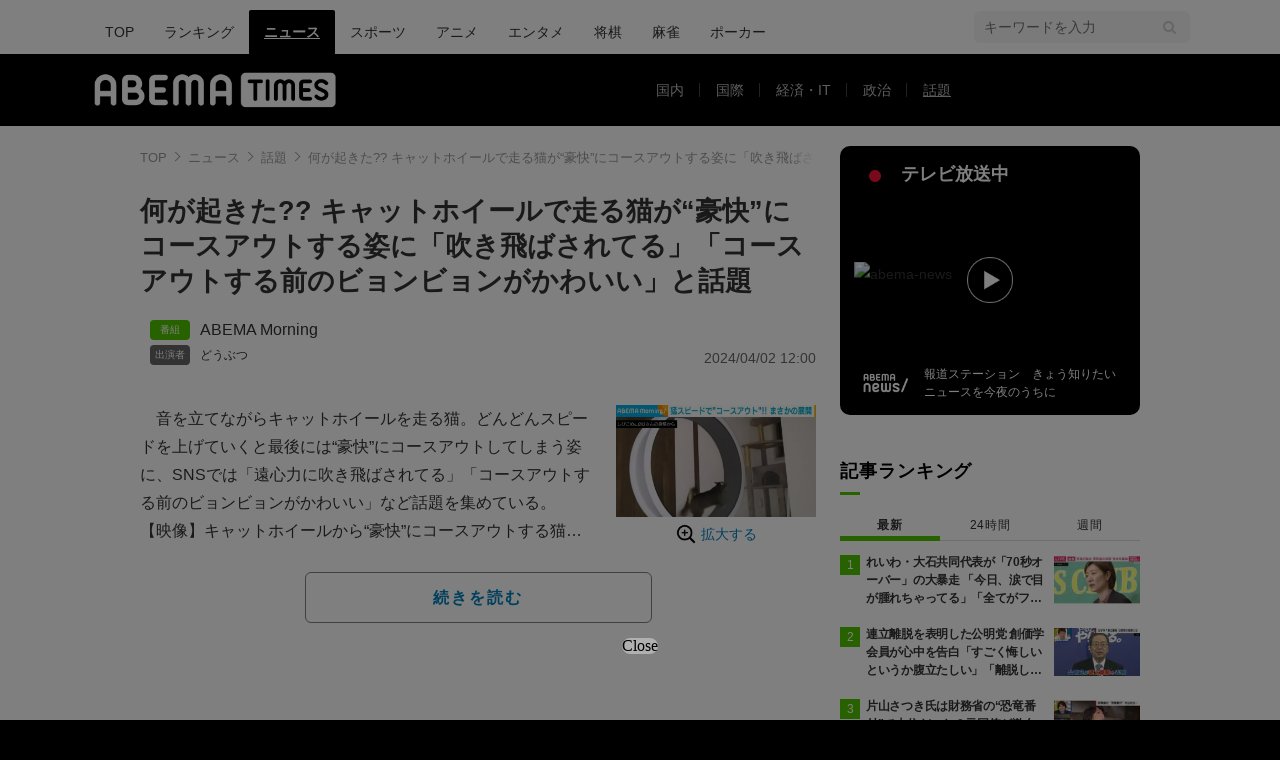

--- FILE ---
content_type: text/html; charset=utf-8
request_url: https://times.abema.tv/articles/-/10120731
body_size: 14105
content:
<!DOCTYPE html>
<html lang="ja">
<head>
<meta charset="utf-8">
  <meta http-equiv="X-UA-Compatible" content="IE=edge">
  <meta name="viewport" content="width=device-width">
<title>何が起きた?? キャットホイールで走る猫が“豪快”にコースアウトする姿に「吹き飛ばされてる」「コースアウトする前のビョンビョンがかわいい」と話題 | 話題 | ABEMA TIMES | アベマタイムズ</title>
<meta name="description" content="音を立てながらキャットホイールを走る猫。どんどんスピードを上げていくと最後には“豪快”にコースアウトしてしまう姿に、SNSでは「遠心力に吹き飛ばされてる」「コースアウトする前のビョンビョンがかわいい」など話題を集めている。【映像】キャットホ…">
<meta property="article:publisher" content="https://www.facebook.com/ABEMATIMES/">
<meta property="fb:app_id" content="2226295124255038">
  <meta name="author" content="ABEMA TIMES編集部">
<meta name="theme-color" content="#">
  <meta name="robots" content="max-image-preview:large">

  <meta property="og:locale" content="ja_JP">
  <meta property="og:site_name" content="ABEMA TIMES">
<meta property="og:url" content="https://times.abema.tv/articles/-/10120731">
<meta property="og:type" content="article">
<meta property="og:title" content="何が起きた?? キャットホイールで走る猫が“豪快”にコースアウトする姿に「吹き飛ばされてる」「コースアウトする前のビョンビョンがかわいい」と話題 | 話題 | ABEMA TIMES | アベマタイムズ">
<meta property="og:image" content="https://times-abema.ismcdn.jp/mwimgs/3/c/1200w/img_3c60be2ecfd694958cf1a27e1489ab2f76560.jpg">
<meta property="og:description" content="音を立てながらキャットホイールを走る猫。どんどんスピードを上げていくと最後には“豪快”にコースアウトしてしまう姿に、SNSでは「遠心力に吹き飛ばされてる」「コースアウトする前のビョンビョンがかわいい」など話題を集めている。【映像】キャットホ…">
<meta name="twitter:card" content="summary_large_image">
<meta name="twitter:site" content="@ABEMATIMES">
<meta name="twitter:domain" content="times.abema.tv">
<link rel="alternate" type="application/rss+xml" title="RSS | ABEMA TIMES" href="https://times.abema.tv/list/feed/rss">
  <link rel="shortcut icon" type="image/vnd.microsoft.icon" href="https://times-abema.ismcdn.jp/favicon.ico">
<link rel="apple-touch-icon-precomposed" href="https://times-abema.ismcdn.jp/common/images/icons/apple-touch-icon.png">
<link rel="preload" as="image" href="https://times-abema.ismcdn.jp/common/images/abema/logo-categories.png">
<link rel="preload" as="image" href="https://times-abema.ismcdn.jp/mwimgs/3/c/724w/img_3c60be2ecfd694958cf1a27e1489ab2f76560.jpg" imagesrcset="https://times-abema.ismcdn.jp/mwimgs/3/c/724w/img_3c60be2ecfd694958cf1a27e1489ab2f76560.jpg 1x, https://times-abema.ismcdn.jp/mwimgs/3/c/1448w/img_3c60be2ecfd694958cf1a27e1489ab2f76560.jpg 2x" fetchpriority="high">
<link rel="stylesheet" href="https://times-abema.ismcdn.jp/resources/abema/css/pc/pages/leafs.css?rd=202601131013">
  <link rel="manifest" href="/manifest.json?rd=202601131013">
    <link rel="canonical" href="https://times.abema.tv/articles/-/10120731">


<link rel="preconnect" href="https://times-abema.ismcdn.jp" crossorigin>
<link rel="preconnect" href="https://www.google-analytics.com" crossorigin>
<link rel="preconnect" href="https://www.googletagmanager.com" crossorigin>
<link rel="preconnect" href="https://analytics.google.com" crossorigin>
<link rel="preconnect" href="https://storage.googleapis.com" crossorigin>
<link rel="preconnect" href="https://image.p-c2-x.abema-tv.com" crossorigin>
<link rel="preconnect" href="https://abema.tv" crossorigin>
<link rel="preconnect" href="https://code.jquery.com" crossorigin>

<!-- Google Tag Manager -->
<script>

  window.dataLayer = window.dataLayer || [];
  var hash = {"article_id":10120731,"category_id":"ニュース","sub_category_id":"話題","publish_data":"2024/04/02","is_interstitial_article":true,"article_type":"interstitial","paging_number":null};
    if (document.referrer) {
      hash['previous_page'] = document.referrer;
    }
  dataLayer.push(hash);
  dataLayer.push({'event': 'pageview'});
  console.log(dataLayer[0], 'dataLayer');
</script>
<script>(function(w,d,s,l,i){w[l]=w[l]||[];w[l].push({'gtm.start':
new Date().getTime(),event:'gtm.js'});var f=d.getElementsByTagName(s)[0],
j=d.createElement(s),dl=l!='dataLayer'?'&l='+l:'';j.async=true;j.src=
'https://www.googletagmanager.com/gtm.js?id='+i+dl;f.parentNode.insertBefore(j,f);
})(window,document,'script','dataLayer','GTM-TFVZ8N');</script>
<!-- End Google Tag Manager -->


<script type="application/ld+json">
[{"@context":"http://schema.org","@type":"WebSite","name":"ABEMA TIMES","alternateName":"ABEMA TIMES | ABEMA公式ニュースサイト","url":"https://times.abema.tv","sameAs":["https://www.facebook.com/ABEMATIMES/","https://x.com/ABEMATIMES"],"potentialAction":{"@type":"SearchAction","target":"https://times.abema.tv/list/search?fulltext={fulltext}","query-input":"required name=fulltext"}},{"@context":"http://schema.org","@type":"SiteNavigationElement","url":["/"]},{"@context":"http://schema.org","@type":"BreadcrumbList","itemListElement":[{"@type":"ListItem","position":1,"item":{"@id":"https://times.abema.tv","name":"ABEMA TIMES"}},{"@type":"ListItem","position":2,"item":{"@id":"https://times.abema.tv/news","name":"ニュース"}},{"@type":"ListItem","position":3,"item":{"@id":"https://times.abema.tv/news/trend","name":"話題"}},{"@type":"ListItem","position":4,"item":{"@id":"https://times.abema.tv/articles/-/10120731","name":"何が起きた?? キャットホイールで走る猫が“豪快”にコースアウトする姿に「吹き飛ばされてる」「コースアウトする前のビョンビョンがかわいい」と話題"}}]},{"@context":"http://schema.org","@type":"NewsArticle","mainEntityOfPage":{"@type":"WebPage","@id":"https://times.abema.tv/articles/-/10120731"},"headline":"何が起きた?? キャットホイールで走る猫が“豪快”にコースアウトする姿に「吹き飛ばされてる」「コースアウトする前のビョンビョンがかわいい」と話題","image":{"@type":"ImageObject","url":"https://times-abema.ismcdn.jp/mwimgs/3/c/1200w/img_3c60be2ecfd694958cf1a27e1489ab2f76560.jpg","width":"1200","height":"669"},"datePublished":"2024-04-02T12:00:00+09:00","dateModified":"2024-04-02T12:00:00+09:00","author":{"@type":"Organization","name":"ABEMA TIMES編集部"},"description":"音を立てながらキャットホイールを走る猫。どんどんスピードを上げていくと最後には“豪快”にコースアウトしてしまう姿に、SNSでは「遠心力に吹き飛ばされてる」「コースアウトする前のビョンビョンがかわいい」など話題を集めている。【映像】キャットホ…","publisher":{"@type":"Organization","name":"ABEMA TIMES","logo":{"@type":"ImageObject","url":"https://times.abema.tv/common/images/abema/bn_400x60.png"}}}]
</script>

    <script type="text/javascript">
      window._taboola = window._taboola || [];
      _taboola.push({article:'auto'});
      !function (e, f, u, i) {
        if (!document.getElementById(i)){
          e.async = 1;
          e.src = u;
          e.id = i;
          f.parentNode.insertBefore(e, f);
        }
      }(document.createElement('script'),
      document.getElementsByTagName('script')[0],
      '//cdn.taboola.com/libtrc/abematimes-network/loader.js',
      'tb_loader_script');
      if(window.performance && typeof window.performance.mark == 'function')
        {window.performance.mark('tbl_ic');}
    </script>


<script type="text/javascript">
  window.googletag = window.googletag || {};
  window.googletag.cmd = window.googletag.cmd || [];
  console.log('gpt.js読み込み')
</script>


<script async src="https://securepubads.g.doubleclick.net/tag/js/gpt.js" crossorigin="anonymous"></script>


<script type="text/javascript">
  window.pbjs = window.pbjs || {};
  window.pbjs.que = window.pbjs.que || [];
</script>
<script async='async' src="https://flux-cdn.com/client/1000354/times-abema_01654.min.js"></script>
<script type="text/javascript">
  window.fluxtag = {
    readyBids: {
      prebid: false,
      amazon: false,
      google: false
    },
    failSafeTimeout: 3e3,
    isFn: function isFn(object) {
      var _t = 'Function';
      var toString = Object.prototype.toString;
      return toString.call(object) === '[object ' + _t + ']';
    },
    launchAdServer: function() {
      if (!fluxtag.readyBids.prebid || !fluxtag.readyBids.amazon) {
        return;
      }
      fluxtag.requestAdServer();
    },
    requestAdServer: function() {
      if (!fluxtag.readyBids.google) {
        fluxtag.readyBids.google = true;
        googletag.cmd.push(function () {
          if (!!(pbjs.setTargetingForGPTAsync) && fluxtag.isFn(pbjs.setTargetingForGPTAsync)) {
            pbjs.que.push(function () {
              pbjs.setTargetingForGPTAsync();
            });
          }
          googletag.pubads().refresh();
        });
      }
    }
  };
</script>
<script type="text/javascript">
  setTimeout(function() {
    fluxtag.requestAdServer();
  }, fluxtag.failSafeTimeout);
</script>
<script type='text/javascript'>
  ! function (a9, a, p, s, t, A, g) {
    if (a[a9]) return;

    function q(c, r) {
      a[a9]._Q.push([c, r])
    }
    a[a9] = {
      init: function () {
        q("i", arguments)
      },
      fetchBids: function () {
        q("f", arguments)
      },
      setDisplayBids: function () {},
      targetingKeys: function () {
        return []
      },
      _Q: []
    };
    A = p.createElement(s);
    A.async = !0;
    A.src = t;
    g = p.getElementsByTagName(s)[0];
    g.parentNode.insertBefore(A, g)
  }("apstag", window, document, "script", "//c.amazon-adsystem.com/aax2/apstag.js");
  apstag.init({
    pubID: '5232',
    adServer: 'googletag',
    bidTimeout: 1e3
  });
  apstag.fetchBids({
    slots: [{
  slotID: "div-gpt-ad-1698676584485-0",
  slotName: "/22954913985/all_all_pc_rightcolumn1",
  sizes: [300,250]
}
,{
  slotID: "div-gpt-ad-1698676604498-0",
  slotName: "/22954913985/all_all_pc_rightcolumn2",
  sizes: [300,600]
}
,{
  slotID: "div-gpt-ad-1693799467200-0",
  slotName: "/22954913985/article_all_pc_chukan_1",
  sizes: [[336,280],[300,250]]
}
,{
  slotID: "div-gpt-ad-1693799616902-0",
  slotName: "/22954913985/article_all_pc_chukan_2",
  sizes: [[336,280],[300,250]]
}
]
  }, function (bids) {
    googletag.cmd.push(function () {
      apstag.setDisplayBids();

      fluxtag.readyBids.amazon = true;
      fluxtag.launchAdServer();
    });
  });
</script>

<script>
  googletag.cmd.push(function() {
    googletag.pubads().setTargeting('genre', 'news');
    
    googletag.defineSlot('/22954913985/article_all_pc_gateleft', [200, 701], 'div-gpt-ad-1702011303152-0').setCollapseEmptyDiv(true, true).addService(googletag.pubads());
googletag.defineSlot('/22954913985/article_all_pc_gatetop', [1040, 250], 'div-gpt-ad-1698672125497-0').setCollapseEmptyDiv(true).addService(googletag.pubads());
googletag.defineSlot('/22954913985/article_all_pc_gateright', [200, 700], 'div-gpt-ad-1702011093675-0').setCollapseEmptyDiv(true, true).addService(googletag.pubads());
googletag.defineSlot('/22954913985/all_all_pc_rightcolumn1', [300, 250], 'div-gpt-ad-1698676584485-0').addService(googletag.pubads());
googletag.defineSlot('/22954913985/all_all_pc_rightcolumn2', [300, 600], 'div-gpt-ad-1698676604498-0').addService(googletag.pubads());
var anchorSlot;
anchorSlot = googletag.defineOutOfPageSlot('/22954913985/article_all_pc_anker', googletag.enums.OutOfPageFormat.BOTTOM_ANCHOR);

if (anchorSlot) {
  anchorSlot.addService(googletag.pubads());

  window.googletag.pubads().addEventListener('slotRenderEnded', function (event) {
    if(event.isEmpty){
      console.log('gtag isEmpty');
      console.log(event.slot.getSlotElementId());
      return false;
    }
    if(event.slot.getSlotElementId().indexOf('article_all_pc_anker') > -1){
      if(event.size.length){
        var h = event.size[1];
        window.addEventListener('load', function(){
          console.log('gtag listener in load listener');
          $('.js-to-top').css('bottom', h + 47 + 'px');
        });
      }
    }
  });
}
var interstitialSlot;
interstitialSlot = googletag.defineOutOfPageSlot('/22954913985/article_all_pc_interstitial',googletag.enums.OutOfPageFormat.INTERSTITIAL);

if (interstitialSlot) {
  interstitialSlot.addService(googletag.pubads());
}
googletag.defineSlot('/22954913985/article_all_pc_kijiue', [728, 90], 'div-gpt-ad-1692929856131-0').addService(googletag.pubads());
googletag.defineSlot('/22954913985/article_all_pc_chukan_1', [[336, 280], [300, 250]], 'div-gpt-ad-1693799467200-0').addService(googletag.pubads());
googletag.defineSlot('/22954913985/article_all_pc_chukan_2', [[336, 280], [300, 250]], 'div-gpt-ad-1693799616902-0').addService(googletag.pubads());


    function randomInt(min, max) {
      return Math.floor( Math.random() * (max + 1 - min) ) + min;
    }

      googletag.pubads().setTargeting("fluct_ad_group", String(randomInt(1, 10)));

    googletag.pubads().disableInitialLoad();
    googletag.pubads().enableSingleRequest();

    googletag.enableServices();

    if (!!(window.pbFlux) && !!(window.pbFlux.prebidBidder) && fluxtag.isFn(window.pbFlux.prebidBidder)) {
      pbjs.que.push(function () {
        window.pbFlux.prebidBidder();
      });
    } else {
      fluxtag.readyBids.prebid = true;
      fluxtag.launchAdServer();
    }
  });



  (function() {
    var pa = document.createElement('script'); pa.type = 'text/javascript'; pa.charset = "utf-8"; pa.async = true;
    pa.src = window.location.protocol + "//api.popin.cc/searchbox/abematimes.js";
    var s = document.getElementsByTagName('script')[0]; s.parentNode.insertBefore(pa, s);
  })();
</script>

<script async src="https://yads.c.yimg.jp/js/yads-async.js"></script>
  <script async src="https://pagead2.googlesyndication.com/pagead/js/adsbygoogle.js?client=ca-pub-6845393640653469" crossorigin="anonymous"></script>


<script>
window.pushMST_config={"vapidPK":"BIZgYrmxqBfolcrCDu0L4R5IkCzwyZaCqvz9EmY2mrLijpPduFfUTiFTqoGquDzcBfiJrAo1mkSQ5jgxhbw1qfU","enableOverlay":true,"swPath":"/sw.js","i18n":{}};
  var pushmasterTag = document.createElement('script');
  pushmasterTag.src = "https://cdn.pushmaster-cdn.xyz/scripts/publishers/685522a816a8578b6e2d6de5/SDK.js";
  pushmasterTag.setAttribute('defer','');

  var firstScriptTag = document.getElementsByTagName('script')[0];
  firstScriptTag.parentNode.insertBefore(pushmasterTag, firstScriptTag);
</script>

<script type="module" src="https://cdn01.stright.bizris.com/js/1.0/cookie_consent_setting.js?banner_type=banner" charset="UTF-8" data-site-id="SIT-d3c1466c-ed71-46c6-86aa-70095421e33d"></script>
</head>
<body>

<div class="page leafs">
  <header class="g-header">
    <div class="g-header-wrapper">
      <nav class="g-nav">
        <ul class="g-nav-list">
          <li class="g-nav-list__list"><a class="g-nav-list__link" href="/">TOP</a></li>
          <li class="g-nav-list__list"><a class="g-nav-list__link" href="/ranking/realtime">ランキング</a></li>
            <li class="g-nav-list__list"><a class="g-nav-list__link is-current" href="/news">ニュース</a></li>
            <li class="g-nav-list__list"><a class="g-nav-list__link" href="/sports">スポーツ</a></li>
            <li class="g-nav-list__list"><a class="g-nav-list__link" href="/anime">アニメ</a></li>
            <li class="g-nav-list__list"><a class="g-nav-list__link" href="/entame">エンタメ</a></li>
            <li class="g-nav-list__list"><a class="g-nav-list__link" href="/shogi">将棋</a></li>
            <li class="g-nav-list__list"><a class="g-nav-list__link" href="/mahjong">麻雀</a></li>
            <li class="g-nav-list__list"><a class="g-nav-list__link" href="/poker">ポーカー</a></li>
        </ul>
      </nav>
        <div class="c-tools">
            
          <div class="c-keyword-search">
            <label for="keyword_search" class="c-keyword-search__label">
              <input id="keyword_search" type="input" placeholder="キーワードを入力" class="c-keyword-search__input js-search-text">
            </label>
          </div>
        </div>
    </div>
  <div class="g-subnav-div">
    <div class="g-header-wrapper">
      <div class="g-header-logo">
          <a class="g-header-logo__link" href="/"><img class="g-header-logo__img" src="https://times-abema.ismcdn.jp/common/images/abema/logo-categories.png" width="250" height="45" alt="ニュース【ABEMA TIMES | アベマタイムズ】"></a>
      </div>
        <nav class="g-subnav">
          <ul class="g-subnav-list">
              <li class="g-subnav-list__list">
                <a class="g-subnav-list__link" href="/news/domestic">国内</a>
              </li>
              <li class="g-subnav-list__list">
                <a class="g-subnav-list__link" href="/news/international">国際</a>
              </li>
              <li class="g-subnav-list__list">
                <a class="g-subnav-list__link" href="/news/economy">経済・IT</a>
              </li>
              <li class="g-subnav-list__list">
                <a class="g-subnav-list__link" href="/news/politics">政治</a>
              </li>
              <li class="g-subnav-list__list">
                <a class="g-subnav-list__link is-current" href="/news/trend">話題</a>
              </li>
          </ul>
        </nav>
    </div>
  </div>
</header>
  <div class="l-wrapper --ad-gate">
      <!-- /22954913985/article_all_pc_gateleft -->
<div id='div-gpt-ad-1702011303152-0' class="l-ad-gete-side">
  <script>
    googletag.cmd.push(function() { googletag.display('div-gpt-ad-1702011303152-0'); });
  </script>
</div>
    <div class="l-contents">
        <div class="l-ad-gate-top">
  <!-- /22954913985/article_all_pc_gatetop -->
  <div id='div-gpt-ad-1698672125497-0' style='min-width: 1040px; min-height: 250px;'>
    <script>
      googletag.cmd.push(function() { googletag.display('div-gpt-ad-1698672125497-0'); });
    </script>
  </div>
</div>
      <div class="l-main-side-wrapper">
        <main class="l-main">
          <div class="l-component-wrapper mgb-pc--25">
  <nav class="c-breadcrumb">
    <ol class="c-breadcrumb__list">
      <li class="c-breadcrumb__item"><a href="/" class="c-breadcrumb__link">TOP</a></li>
      <li class="c-breadcrumb__item"><a href="/news" class="c-breadcrumb__link">ニュース</a></li>
      <li class="c-breadcrumb__item"><a href="/news/trend" class="c-breadcrumb__link">話題</a></li>
      <li class="c-breadcrumb__item"><a href="https://times.abema.tv/articles/-/10120731" class="c-breadcrumb__link">何が起きた?? キャットホイールで走る猫が“豪快”にコースアウトする姿に「吹き飛ばされてる」「コースアウトする前のビョンビョンがかわいい」と話題</a></li>
    </ol>
  </nav>
</div>
          
          <article>
            <div class="article-header">
    <h1 class="article-header__title"><a href="/articles/-/10120731?page=1" class="article-header__title-link">何が起きた?? キャットホイールで走る猫が“豪快”にコースアウトする姿に「吹き飛ばされてる」「コースアウトする前のビョンビョンがかわいい」と話題</a></h1>
  <div class="l-flex l-items-end">
    <div class="article-header-tags l-flex-1"><div class="article-header-tags__tag --program l-space-x-2"><a href="/feature/program/ABEMA_Morning" class="article-header-tags__tag-link">ABEMA Morning</a></div><div class="article-header-tags__tag --person l-space-x-2 l-mt-1"><a href="/feature/person/animal" class="article-header-tags__tag-link">どうぶつ</a></div></div>
    <time datetime="2024-04-02T12:00:00+09:00" class="article-header__date l-flex-initial">2024/04/02 12:00</time>
  </div>
</div>

            <div class="article-body js-article-body">
  <div class="m-teaser-main">
<div class="c-teaser-thumnail">
  <a href="/articles/-/10120731?page=1" class="c-teaser-thumnail__img"><img alt="おこめくん（2歳）" class="figure__img" src="https://times-abema.ismcdn.jp/mwimgs/3/c/724w/img_3c60be2ecfd694958cf1a27e1489ab2f76560.jpg" style="width: 1098px; height: 613px;" srcset="https://times-abema.ismcdn.jp/mwimgs/3/c/724w/img_3c60be2ecfd694958cf1a27e1489ab2f76560.jpg 1x, https://times-abema.ismcdn.jp/mwimgs/3/c/1448w/img_3c60be2ecfd694958cf1a27e1489ab2f76560.jpg 2x" width="724" height="404"></a>
  <a href="/articles/-/10120731?page=1" class="c-teaser-thumnail__expand">拡大する</a>
</div>
<a href="/articles/-/10120731?page=1" class="c-teaser-lead"><p>　音を立てながらキャットホイールを走る猫。どんどんスピードを上げていくと最後には“豪快”にコースアウトしてしまう姿に、SNSでは「遠心力に吹き飛ばされてる」「コースアウトする前のビョンビョンがかわいい」など話題を集めている。<br>【映像】キャットホイールから“豪快”にコースアウトする猫<br>　投稿したのは、キジトラのおこめくん（2歳）の飼い主（@chipie0826）。「勢い余ってコースアウトするキジトラ」とコメントを添え、動画をSNSにアップした。</p></a>
  
</div>
<div class="c-button">
  <a href="/articles/-/10120731?page=1" class="c-button__link --teaser js-teaser-button">続きを読む</a>
</div>


</div>
            

              <div class="u-lg-flex u-lg-justify-between mgt-pc--40">
                  <!-- /22954913985/article_all_pc_chukan_1 -->
                  <div id='div-gpt-ad-1693799467200-0' style='min-width: 300px; min-height: 250px;'>
                    <script>
                      googletag.cmd.push(function() { googletag.display('div-gpt-ad-1693799467200-0'); });
                    </script>
                  </div>
                  <!-- /22954913985/article_all_pc_chukan_2 -->
                  <div id='div-gpt-ad-1693799616902-0' style='min-width: 300px; min-height: 250px;'>
                    <script>
                      googletag.cmd.push(function() { googletag.display('div-gpt-ad-1693799616902-0'); });
                    </script>
                  </div>
              </div>


              <div id="taboola-below-article-thumbnails-preview"></div>
<script type="text/javascript">
  window._taboola = window._taboola || [];
  _taboola.push({
    mode: 'alternating-thumbnails-a',
    container: 'taboola-below-article-thumbnails-preview',
    placement: 'Below Article Thumbnails Preview',
    target_type: 'mix'
  });
</script>

          </article>
          


        </main>
        <aside class="l-side">
            <div class="l-component-wrapper">
  <a href="https://abema.go.link/now-on-air/abema-news?utm_campaign=abematimes_20240402_free_10120731_sp_pc_onair_news&utm_medium=web&utm_source=abematimes&adj_t=1o8o1k5q&adj_campaign=202404&adj_adgroup=02&adj_creative=abematimes_20240402_free_10120731_sp_pc_onair_news&adj_tracker_limit=25000&adj_redirect=https%3A%2F%2Fabema.tv%2Fnow-on-air%2Fabema-news%3Futm_campaign%3Dabematimes_20240402_free_10120731_sp_pc_onair_news%26utm_medium%3Dweb%26utm_source%3Dabematimes" target="_blank" class="c-side-on-air js-side-on-air-link">
    <div class="l-flex l-lg-items-center l-lg-mb-1">
      <div class="nowOnAirBadge"><div class="nowOnAirBadge__inner"></div></div>
      <div class="c-article-title l-flex-100"><div class="c-side-on-air__title">テレビ放送中<div class="c-side-on-air__title-time"><span class="js-onair-start"></span><span class="js-onair-end"></span></div></div></div>
    </div>
    <div class="c-side-on-air__block">
      <div class="c-side-on-air__program c-icon-onair">
        <figure class="c-side-on-air__program__img"><img src="https://times-abema.ismcdn.jp/common/images/abema/no_image.jpg" alt="abema-news" class="js-onair-poster" width="424" height="238"></figure><i class="c-side-on-air__program__icon"><img src="https://times-abema.ismcdn.jp/common/images/abema/play.png" width="46" height="46" alt=""></i></div>
        <div class="l-flex l-items-center">
          <div class="c-side-on-air__logo"><img alt="abema-news" src="https://image.p-c2-x.abema-tv.com/image/channels/abema-news/logo.png?width=200" width="200" height="75" class="c-side-on-air__logo-img js-onair-logo"></div>
          <div class="c-side-on-air__lead js-onair-lead"></div>
        </div>
    </div>
  </a>
</div>


  <div class="l-component-wrapper">
  <div class="c-keyword-search">
    <label for="keyword_search" class="c-keyword-search__label">
      <input id="keyword_search" type="input" placeholder="キーワードを入力" class="c-keyword-search__input js-search-text">
    </label>
  </div>
</div>

    <div class="l-component-wrapper l-main-row">
    <section class="c-ranking c-ranking-date c-ranking-daily js-tab-group">
      <div class="c-article-title -underline -dark">記事ランキング</div>
      <div class="c-ranking-tab">
          <div class="c-ranking-tab-item -dark is-active js-tab-item">最新</div>
        <div class="c-ranking-tab-item -dark js-tab-item">24時間</div>
        <div class="c-ranking-tab-item -dark js-tab-item">週間</div>
      </div>
        <ul class="c-ranking__list --tab is-show js-tab-block">
            <li class="c-ranking__item">
              <a href="/articles/-/10221799" class="c-ranking__link" data-previous_link="article_ranking_1h_ニュース">
                <div class="c-ranking__block">
                  <div class="c-ranking__box">
                    <p class="c-ranking__subject -truncate3"><span>れいわ・大石共同代表が「70秒オーバー」の大暴走 「今日、涙で目が腫れちゃってる」「全てがフィクション」…党首討論会で司会者無視 参政・神谷代表も呆れて？「2秒」凝視</span></p>
                  </div>
                </div>
                <div class="c-ranking__block">
                  <figure class="c-ranking__img"><img src="[data-uri]" data-src="https://times-abema.ismcdn.jp/mwimgs/0/0/120w/img_0073908a2ea889ced6c1b53b61446ed9270282.jpg" data-srcset="https://times-abema.ismcdn.jp/mwimgs/0/0/120w/img_0073908a2ea889ced6c1b53b61446ed9270282.jpg 1x,https://times-abema.ismcdn.jp/mwimgs/0/0/240w/img_0073908a2ea889ced6c1b53b61446ed9270282.jpg 2x" width="120" height="66" class="c-list-category__img__file lazy" alt="れいわ・大石共同代表が「70秒オーバー」の大暴走 「今日、涙で目が腫れちゃってる」「全てがフィクション」…党首討論会で司会者無視 参政・神谷代表も呆れて？「2秒」凝視" style=""></figure>
                </div>
              </a>
            </li>
            <li class="c-ranking__item">
              <a href="/articles/-/10203943" class="c-ranking__link" data-previous_link="article_ranking_1h_ニュース">
                <div class="c-ranking__block">
                  <div class="c-ranking__box">
                    <p class="c-ranking__subject -truncate3"><span>連立離脱を表明した公明党 創価学会員が心中を告白「すごく悔しいというか腹立たしい」「離脱して本当によかった」</span></p>
                  </div>
                </div>
                <div class="c-ranking__block">
                  <figure class="c-ranking__img"><img src="[data-uri]" data-src="https://times-abema.ismcdn.jp/mwimgs/b/b/120w/img_bb50649574cfbdba673288ddaa932903142255.jpg" data-srcset="https://times-abema.ismcdn.jp/mwimgs/b/b/120w/img_bb50649574cfbdba673288ddaa932903142255.jpg 1x,https://times-abema.ismcdn.jp/mwimgs/b/b/240w/img_bb50649574cfbdba673288ddaa932903142255.jpg 2x" width="120" height="67" class="c-list-category__img__file lazy" alt="連立離脱を表明した公明党 創価学会員が心中を告白「すごく悔しいというか腹立たしい」「離脱して本当によかった」" style=""></figure>
                </div>
              </a>
            </li>
            <li class="c-ranking__item">
              <a href="/articles/-/10205865" class="c-ranking__link" data-previous_link="article_ranking_1h_ニュース">
                <div class="c-ranking__block">
                  <div class="c-ranking__box">
                    <p class="c-ranking__subject -truncate3"><span>片山さつき氏は財務省の“恐竜番付”で上位だった？元同僚が激白「怖い上司と恐れられていた」「関脇からおかみさんに」</span></p>
                  </div>
                </div>
                <div class="c-ranking__block">
                  <figure class="c-ranking__img"><img src="[data-uri]" data-src="https://times-abema.ismcdn.jp/mwimgs/2/c/120w/img_2cf43a56d02df3e7cb0f190e5537c043143869.jpg" data-srcset="https://times-abema.ismcdn.jp/mwimgs/2/c/120w/img_2cf43a56d02df3e7cb0f190e5537c043143869.jpg 1x,https://times-abema.ismcdn.jp/mwimgs/2/c/240w/img_2cf43a56d02df3e7cb0f190e5537c043143869.jpg 2x" width="120" height="65" class="c-list-category__img__file lazy" alt="片山さつき氏は財務省の“恐竜番付”で上位だった？元同僚が激白「怖い上司と恐れられていた」「関脇からおかみさんに」" style=""></figure>
                </div>
              </a>
            </li>
            <li class="c-ranking__item">
              <a href="/articles/-/10221819" class="c-ranking__link" data-previous_link="article_ranking_1h_ニュース">
                <div class="c-ranking__block">
                  <div class="c-ranking__box">
                    <p class="c-ranking__subject -truncate3"><span>れいわ・大石共同代表の“暴走”に高市総理も「目を見開いて」ビックリ！ 司会者無視し「私は、子どもを戦争に送るために産んだんじゃない」党首討論会で主張止まらず</span></p>
                  </div>
                </div>
                <div class="c-ranking__block">
                  <figure class="c-ranking__img"><img src="[data-uri]" data-src="https://times-abema.ismcdn.jp/mwimgs/4/3/120w/img_4320893b350829da238d3ff541dc4651271455.jpg" data-srcset="https://times-abema.ismcdn.jp/mwimgs/4/3/120w/img_4320893b350829da238d3ff541dc4651271455.jpg 1x,https://times-abema.ismcdn.jp/mwimgs/4/3/240w/img_4320893b350829da238d3ff541dc4651271455.jpg 2x" width="120" height="67" class="c-list-category__img__file lazy" alt="れいわ・大石共同代表の“暴走”に高市総理も「目を見開いて」ビックリ！ 司会者無視し「私は、子どもを戦争に送るために産んだんじゃない」党首討論会で主張止まらず" style=""></figure>
                </div>
              </a>
            </li>
            <li class="c-ranking__item">
              <a href="/articles/-/10175472" class="c-ranking__link" data-previous_link="article_ranking_1h_ニュース">
                <div class="c-ranking__block">
                  <div class="c-ranking__box">
                    <p class="c-ranking__subject -truncate3"><span>11年で6人出産「多産DV」性行為を拒否できず避妊・中絶NG…夫に洗脳された妻「被害者という意識なかった」専門医「性的DVで性暴力」</span></p>
                  </div>
                </div>
                <div class="c-ranking__block">
                  <figure class="c-ranking__img"><img src="[data-uri]" data-src="https://times-abema.ismcdn.jp/mwimgs/c/f/120w/img_cf94e7a44bd13cda54360204d22e91b0246263.jpg" data-srcset="https://times-abema.ismcdn.jp/mwimgs/c/f/120w/img_cf94e7a44bd13cda54360204d22e91b0246263.jpg 1x,https://times-abema.ismcdn.jp/mwimgs/c/f/240w/img_cf94e7a44bd13cda54360204d22e91b0246263.jpg 2x" width="120" height="67" class="c-list-category__img__file lazy" alt="11年で6人出産「多産DV」性行為を拒否できず避妊・中絶NG…夫に洗脳された妻「被害者という意識なかった」専門医「性的DVで性暴力」" style=""></figure>
                </div>
              </a>
            </li>
          <li>
            <div class="c-button"><a href="/news/ranking/realtime" class="c-button__link">もっと見る</a></div>
          </li>
        </ul>
      <ul class="c-ranking__list --tab js-tab-block">
          <li class="c-ranking__item">
            <a href="/articles/-/10221799" class="c-ranking__link" data-previous_link="article_ranking_24h_ニュース">
              <div class="c-ranking__block">
                <div class="c-ranking__box">
                  <p class="c-ranking__subject -truncate3"><span>れいわ・大石共同代表が「70秒オーバー」の大暴走 「今日、涙で目が腫れちゃってる」「全てがフィクション」…党首討論会で司会者無視 参政・神谷代表も呆れて？「2秒」凝視</span></p>
                </div>
              </div>
              <div class="c-ranking__block">
                <figure class="c-ranking__img"><img src="[data-uri]" data-src="https://times-abema.ismcdn.jp/mwimgs/0/0/120w/img_0073908a2ea889ced6c1b53b61446ed9270282.jpg" data-srcset="https://times-abema.ismcdn.jp/mwimgs/0/0/120w/img_0073908a2ea889ced6c1b53b61446ed9270282.jpg 1x,https://times-abema.ismcdn.jp/mwimgs/0/0/240w/img_0073908a2ea889ced6c1b53b61446ed9270282.jpg 2x" width="120" height="66" class="c-list-category__img__file lazy" alt="れいわ・大石共同代表が「70秒オーバー」の大暴走 「今日、涙で目が腫れちゃってる」「全てがフィクション」…党首討論会で司会者無視 参政・神谷代表も呆れて？「2秒」凝視" style=""></figure>
              </div>
            </a>
          </li>
          <li class="c-ranking__item">
            <a href="/articles/-/10221819" class="c-ranking__link" data-previous_link="article_ranking_24h_ニュース">
              <div class="c-ranking__block">
                <div class="c-ranking__box">
                  <p class="c-ranking__subject -truncate3"><span>れいわ・大石共同代表の“暴走”に高市総理も「目を見開いて」ビックリ！ 司会者無視し「私は、子どもを戦争に送るために産んだんじゃない」党首討論会で主張止まらず</span></p>
                </div>
              </div>
              <div class="c-ranking__block">
                <figure class="c-ranking__img"><img src="[data-uri]" data-src="https://times-abema.ismcdn.jp/mwimgs/4/3/120w/img_4320893b350829da238d3ff541dc4651271455.jpg" data-srcset="https://times-abema.ismcdn.jp/mwimgs/4/3/120w/img_4320893b350829da238d3ff541dc4651271455.jpg 1x,https://times-abema.ismcdn.jp/mwimgs/4/3/240w/img_4320893b350829da238d3ff541dc4651271455.jpg 2x" width="120" height="67" class="c-list-category__img__file lazy" alt="れいわ・大石共同代表の“暴走”に高市総理も「目を見開いて」ビックリ！ 司会者無視し「私は、子どもを戦争に送るために産んだんじゃない」党首討論会で主張止まらず" style=""></figure>
              </div>
            </a>
          </li>
          <li class="c-ranking__item">
            <a href="/articles/-/10175472" class="c-ranking__link" data-previous_link="article_ranking_24h_ニュース">
              <div class="c-ranking__block">
                <div class="c-ranking__box">
                  <p class="c-ranking__subject -truncate3"><span>11年で6人出産「多産DV」性行為を拒否できず避妊・中絶NG…夫に洗脳された妻「被害者という意識なかった」専門医「性的DVで性暴力」</span></p>
                </div>
              </div>
              <div class="c-ranking__block">
                <figure class="c-ranking__img"><img src="[data-uri]" data-src="https://times-abema.ismcdn.jp/mwimgs/c/f/120w/img_cf94e7a44bd13cda54360204d22e91b0246263.jpg" data-srcset="https://times-abema.ismcdn.jp/mwimgs/c/f/120w/img_cf94e7a44bd13cda54360204d22e91b0246263.jpg 1x,https://times-abema.ismcdn.jp/mwimgs/c/f/240w/img_cf94e7a44bd13cda54360204d22e91b0246263.jpg 2x" width="120" height="67" class="c-list-category__img__file lazy" alt="11年で6人出産「多産DV」性行為を拒否できず避妊・中絶NG…夫に洗脳された妻「被害者という意識なかった」専門医「性的DVで性暴力」" style=""></figure>
              </div>
            </a>
          </li>
          <li class="c-ranking__item">
            <a href="/articles/-/10203943" class="c-ranking__link" data-previous_link="article_ranking_24h_ニュース">
              <div class="c-ranking__block">
                <div class="c-ranking__box">
                  <p class="c-ranking__subject -truncate3"><span>連立離脱を表明した公明党 創価学会員が心中を告白「すごく悔しいというか腹立たしい」「離脱して本当によかった」</span></p>
                </div>
              </div>
              <div class="c-ranking__block">
                <figure class="c-ranking__img"><img src="[data-uri]" data-src="https://times-abema.ismcdn.jp/mwimgs/b/b/120w/img_bb50649574cfbdba673288ddaa932903142255.jpg" data-srcset="https://times-abema.ismcdn.jp/mwimgs/b/b/120w/img_bb50649574cfbdba673288ddaa932903142255.jpg 1x,https://times-abema.ismcdn.jp/mwimgs/b/b/240w/img_bb50649574cfbdba673288ddaa932903142255.jpg 2x" width="120" height="67" class="c-list-category__img__file lazy" alt="連立離脱を表明した公明党 創価学会員が心中を告白「すごく悔しいというか腹立たしい」「離脱して本当によかった」" style=""></figure>
              </div>
            </a>
          </li>
          <li class="c-ranking__item">
            <a href="/articles/-/10221847" class="c-ranking__link" data-previous_link="article_ranking_24h_ニュース">
              <div class="c-ranking__block">
                <div class="c-ranking__box">
                  <p class="c-ranking__subject -truncate3"><span>「共産党はなぜこんなに“凋落”してしまったのか？」「この20年、共産党が“端っこ”に座っているという記憶がない」記者からの厳しすぎる質問に田村委員長の回答は？</span></p>
                </div>
              </div>
              <div class="c-ranking__block">
                <figure class="c-ranking__img"><img src="[data-uri]" data-src="https://times-abema.ismcdn.jp/mwimgs/6/1/120w/img_61485a0d4d8d5db30b3cd4f6ca6ac50f323176.jpg" data-srcset="https://times-abema.ismcdn.jp/mwimgs/6/1/120w/img_61485a0d4d8d5db30b3cd4f6ca6ac50f323176.jpg 1x,https://times-abema.ismcdn.jp/mwimgs/6/1/240w/img_61485a0d4d8d5db30b3cd4f6ca6ac50f323176.jpg 2x" width="120" height="67" class="c-list-category__img__file lazy" alt="「共産党はなぜこんなに“凋落”してしまったのか？」「この20年、共産党が“端っこ”に座っているという記憶がない」記者からの厳しすぎる質問に田村委員長の回答は？" style=""></figure>
              </div>
            </a>
          </li>
        <li>
          <div class="c-button"><a href="/news/ranking/daily" class="c-button__link">もっと見る</a></div>
        </li>
      </ul>
      <ul class="c-ranking__list --tab js-tab-block">
          <li class="c-ranking__item">
            <a href="/articles/-/10175472" class="c-ranking__link" data-previous_link="article_ranking_weekly_ニュース">
              <div class="c-ranking__block">
                <div class="c-ranking__box">
                  <p class="c-ranking__subject -truncate3"><span>11年で6人出産「多産DV」性行為を拒否できず避妊・中絶NG…夫に洗脳された妻「被害者という意識なかった」専門医「性的DVで性暴力」</span></p>
                </div>
              </div>
              <div class="c-ranking__block">
                <figure class="c-ranking__img"><img src="[data-uri]" data-src="https://times-abema.ismcdn.jp/mwimgs/c/f/120w/img_cf94e7a44bd13cda54360204d22e91b0246263.jpg" data-srcset="https://times-abema.ismcdn.jp/mwimgs/c/f/120w/img_cf94e7a44bd13cda54360204d22e91b0246263.jpg 1x,https://times-abema.ismcdn.jp/mwimgs/c/f/240w/img_cf94e7a44bd13cda54360204d22e91b0246263.jpg 2x" width="120" height="67" class="c-list-category__img__file lazy" alt="11年で6人出産「多産DV」性行為を拒否できず避妊・中絶NG…夫に洗脳された妻「被害者という意識なかった」専門医「性的DVで性暴力」" style=""></figure>
              </div>
            </a>
          </li>
          <li class="c-ranking__item">
            <a href="/articles/-/10221349" class="c-ranking__link" data-previous_link="article_ranking_weekly_ニュース">
              <div class="c-ranking__block">
                <div class="c-ranking__box">
                  <p class="c-ranking__subject -truncate3"><span>「そもそも皆さんは保険会社か？ 詐欺師を抱える犯罪組織か？」「高圧的に『質問するなら出て行け』と…」プルデンシャル生命 31億円“詐取” 会見で追及止まらず </span></p>
                </div>
              </div>
              <div class="c-ranking__block">
                <figure class="c-ranking__img"><img src="[data-uri]" data-src="https://times-abema.ismcdn.jp/mwimgs/a/6/120w/img_a6c17c8c19dc7a35eb1b7bcebc09a92f110841.jpg" data-srcset="https://times-abema.ismcdn.jp/mwimgs/a/6/120w/img_a6c17c8c19dc7a35eb1b7bcebc09a92f110841.jpg 1x,https://times-abema.ismcdn.jp/mwimgs/a/6/240w/img_a6c17c8c19dc7a35eb1b7bcebc09a92f110841.jpg 2x" width="120" height="67" class="c-list-category__img__file lazy" alt="「そもそも皆さんは保険会社か？ 詐欺師を抱える犯罪組織か？」「高圧的に『質問するなら出て行け』と…」プルデンシャル生命 31億円“詐取” 会見で追及止まらず " style=""></figure>
              </div>
            </a>
          </li>
          <li class="c-ranking__item">
            <a href="/articles/-/10217599" class="c-ranking__link" data-previous_link="article_ranking_weekly_ニュース">
              <div class="c-ranking__block">
                <div class="c-ranking__box">
                  <p class="c-ranking__subject -truncate3"><span>「おい八田！」声をかけると立ち漕ぎで逃走…深夜の牛丼チェーン店で八田與一容疑者の目撃情報「全身黒ずくめでサングラスだった」 別府ひき逃げ殺人事件</span></p>
                </div>
              </div>
              <div class="c-ranking__block">
                <figure class="c-ranking__img"><img src="[data-uri]" data-src="https://times-abema.ismcdn.jp/mwimgs/3/f/120w/img_3fb59759cde6ea40c032daebabc1404a167970.jpg" data-srcset="https://times-abema.ismcdn.jp/mwimgs/3/f/120w/img_3fb59759cde6ea40c032daebabc1404a167970.jpg 1x,https://times-abema.ismcdn.jp/mwimgs/3/f/240w/img_3fb59759cde6ea40c032daebabc1404a167970.jpg 2x" width="120" height="67" class="c-list-category__img__file lazy" alt="「おい八田！」声をかけると立ち漕ぎで逃走…深夜の牛丼チェーン店で八田與一容疑者の目撃情報「全身黒ずくめでサングラスだった」 別府ひき逃げ殺人事件" style=""></figure>
              </div>
            </a>
          </li>
          <li class="c-ranking__item">
            <a href="/articles/-/10221360" class="c-ranking__link" data-previous_link="article_ranking_weekly_ニュース">
              <div class="c-ranking__block">
                <div class="c-ranking__box">
                  <p class="c-ranking__subject -truncate3"><span>プルデンシャル生命、会見で記者を「選別」？ 「後列の方は…」で紛糾、30秒質疑中断 「手を挙げてるんですよ、さっきから！」 31億円“詐取”について説明</span></p>
                </div>
              </div>
              <div class="c-ranking__block">
                <figure class="c-ranking__img"><img src="[data-uri]" data-src="https://times-abema.ismcdn.jp/mwimgs/5/8/120w/img_5882589cd039ae06401d4525db6cb069188613.jpg" data-srcset="https://times-abema.ismcdn.jp/mwimgs/5/8/120w/img_5882589cd039ae06401d4525db6cb069188613.jpg 1x,https://times-abema.ismcdn.jp/mwimgs/5/8/240w/img_5882589cd039ae06401d4525db6cb069188613.jpg 2x" width="120" height="67" class="c-list-category__img__file lazy" alt="プルデンシャル生命、会見で記者を「選別」？ 「後列の方は…」で紛糾、30秒質疑中断 「手を挙げてるんですよ、さっきから！」 31億円“詐取”について説明" style=""></figure>
              </div>
            </a>
          </li>
          <li class="c-ranking__item">
            <a href="/articles/-/10220957" class="c-ranking__link" data-previous_link="article_ranking_weekly_ニュース">
              <div class="c-ranking__block">
                <div class="c-ranking__box">
                  <p class="c-ranking__subject -truncate3"><span>メンズエステ美人局の被害に…実態は？100万円支払った当事者「パンツを下ろされて上から乗られ…」</span></p>
                </div>
              </div>
              <div class="c-ranking__block">
                <figure class="c-ranking__img"><img src="[data-uri]" data-src="https://times-abema.ismcdn.jp/mwimgs/2/9/120w/img_2952b040eb6ccff9e88b1fba480cbdb1218578.jpg" data-srcset="https://times-abema.ismcdn.jp/mwimgs/2/9/120w/img_2952b040eb6ccff9e88b1fba480cbdb1218578.jpg 1x,https://times-abema.ismcdn.jp/mwimgs/2/9/240w/img_2952b040eb6ccff9e88b1fba480cbdb1218578.jpg 2x" width="120" height="67" class="c-list-category__img__file lazy" alt="メンズエステ美人局の被害に…実態は？100万円支払った当事者「パンツを下ろされて上から乗られ…」" style=""></figure>
              </div>
            </a>
          </li>
        <li>
          <div class="c-button"><a href="/news/ranking/weekly" class="c-button__link">もっと見る</a></div>
        </li>
      </ul>
    </section>
  </div>


    <div class="u-lg-overflow-hidden" style='min-height: 250px;'>
  <!-- /22954913985/all_all_pc_rightcolumn1 -->
  <div id='div-gpt-ad-1698676584485-0' class="ad-side-ajuster" style='min-width: 300px; min-height: 250px;'></div>
</div>
  
    <div class="l-component-wrapper l-main-row">
    <section class="g-side-program-ranking g-side-program-ranking-news">
      <div class="g-side-program-ranking__title">番組ランキング</div>
      <ul class="g-side-program-ranking-counter">
      <li class="g-side-program-ranking-item">
  <a href="https://abema.go.link/video/episode/90-1833_s1_p111?utm_medium=web&utm_source=abematimes&utm_campaign=abematimes_20240402_free_sp_pc_ranking_other_no1&adj_t=1o8o1k5q&adj_campaign=202404&adj_adgroup=02&adj_creative=abematimes_20240402_free_sp_pc_ranking_other_no1&adj_tracker_limit=25000&adj_redirect=https%3A%2F%2Fabema.tv%2Fvideo%2Fepisode%2F90-1833_s1_p111%3Futm_medium%3Dweb%26utm_source%3Dabematimes%26utm_campaign%3Dabematimes_20240402_free_sp_pc_ranking_other_no1" class="g-side-program-ranking-item__link">
    <figure class="g-side-program-ranking-item__img"><div style="padding-top:66.4%;position:relative;"><img src="[data-uri]" data-src="https://times-abema.ismcdn.jp/mwimgs/6/a/250w/img_6a21a8f4939ab871a5f6963982abb113618413.jpg" data-srcset="https://times-abema.ismcdn.jp/mwimgs/6/a/250w/img_6a21a8f4939ab871a5f6963982abb113618413.jpg 1x,https://times-abema.ismcdn.jp/mwimgs/6/a/500w/img_6a21a8f4939ab871a5f6963982abb113618413.jpg 2x" width="250" height="166" class="g-side-program-ranking-item__img u-fit lazy" alt="#11：ホスト山本裕典が涙＆恋をしないキャバ嬢に騙されるな - 愛のハイエナ - シーズン1 (バラエティ) | 無料動画・見逃し配信を見るなら | ABEMA" style=""></div></figure>
    <div class="">
      <div class="g-side-program-ranking-item__episode"><span>加護亜依、芸能人との“体の関係”を赤裸々告白</span></div>
      <div class="g-side-program-ranking-item__series"><span>愛のハイエナ</span></div>
    </div>
  </a>
</li>
<li class="g-side-program-ranking-item">
  <a href="https://abema.go.link/video/episode/221-265_s1_p31?utm_medium=web&utm_source=abematimes&utm_campaign=abematimes_20240402_free_sp_pc_ranking_other_no2&adj_t=1o8o1k5q&adj_campaign=202404&adj_adgroup=02&adj_creative=abematimes_20240402_free_sp_pc_ranking_other_no2&adj_tracker_limit=25000&adj_redirect=https%3A%2F%2Fabema.tv%2Fvideo%2Fepisode%2F221-265_s1_p31%3Futm_medium%3Dweb%26utm_source%3Dabematimes%26utm_campaign%3Dabematimes_20240402_free_sp_pc_ranking_other_no2" class="g-side-program-ranking-item__link">
    <figure class="g-side-program-ranking-item__img"><div style="padding-top:73.2%;position:relative;"><img src="[data-uri]" data-src="https://times-abema.ismcdn.jp/mwimgs/a/9/250w/img_a94e73f66f66ef6b9d7a9f3c25ca0b0b56770.jpg" data-srcset="https://times-abema.ismcdn.jp/mwimgs/a/9/250w/img_a94e73f66f66ef6b9d7a9f3c25ca0b0b56770.jpg 1x,https://times-abema.ismcdn.jp/mwimgs/a/9/500w/img_a94e73f66f66ef6b9d7a9f3c25ca0b0b56770.jpg 2x" width="250" height="183" class="g-side-program-ranking-item__img u-fit lazy" alt="CHANCE &amp; CHANGE #31 - CHANCE &amp; CHANGE - シーズン1 (バラエティ) | 無料動画・見逃し配信を見るなら | ABEMA" style=""></div></figure>
    <div class="">
      <div class="g-side-program-ranking-item__episode"><span>22歳の銀座最年少ママ、貫禄と完璧ボディに衝撃</span></div>
      <div class="g-side-program-ranking-item__series"><span>CHANCE & CHANGE</span></div>
    </div>
  </a>
</li>
<li class="g-side-program-ranking-item">
  <a href="https://abema.go.link/video/episode/90-980_s102_p188?utm_medium=web&utm_source=abematimes&utm_campaign=abematimes_20240402_free_sp_pc_ranking_other_no3&adj_t=1o8o1k5q&adj_campaign=202404&adj_adgroup=02&adj_creative=abematimes_20240402_free_sp_pc_ranking_other_no3&adj_tracker_limit=25000&adj_redirect=https%3A%2F%2Fabema.tv%2Fvideo%2Fepisode%2F90-980_s102_p188%3Futm_medium%3Dweb%26utm_source%3Dabematimes%26utm_campaign%3Dabematimes_20240402_free_sp_pc_ranking_other_no3" class="g-side-program-ranking-item__link">
    <figure class="g-side-program-ranking-item__img"><div style="padding-top:56.00000000000001%;position:relative;"><img src="[data-uri]" data-src="https://times-abema.ismcdn.jp/mwimgs/3/8/250w/img_385610b38d065b4902280c24c2d62e72185372.jpg" data-srcset="https://times-abema.ismcdn.jp/mwimgs/3/8/250w/img_385610b38d065b4902280c24c2d62e72185372.jpg 1x,https://times-abema.ismcdn.jp/mwimgs/3/8/500w/img_385610b38d065b4902280c24c2d62e72185372.jpg 2x" width="250" height="140" class="g-side-program-ranking-item__img u-fit lazy" alt="#87：スターに似すぎのマスクイケメン&amp;美女大集合 - ななにー 地下ABEMA - ななにー 地下ABEMA (バラエティ) | 無料動画・見逃し配信を見るなら | ABEMA" style=""></div></figure>
    <div class="">
      <div class="g-side-program-ranking-item__episode"><span>“体重72キロの北川景子”ぽっちゃり体型公表の理由</span></div>
      <div class="g-side-program-ranking-item__series"><span>ななにー 地下ABEMA</span></div>
    </div>
  </a>
</li>
<li class="g-side-program-ranking-item">
  <a href="https://abema.go.link/video/episode/89-116_s35_p368?utm_medium=web&utm_source=abematimes&utm_campaign=abematimes_20240402_free_sp_pc_ranking_other_no4&adj_t=1o8o1k5q&adj_campaign=202404&adj_adgroup=02&adj_creative=abematimes_20240402_free_sp_pc_ranking_other_no4&adj_tracker_limit=25000&adj_redirect=https%3A%2F%2Fabema.tv%2Fvideo%2Fepisode%2F89-116_s35_p368%3Futm_medium%3Dweb%26utm_source%3Dabematimes%26utm_campaign%3Dabematimes_20240402_free_sp_pc_ranking_other_no4" class="g-side-program-ranking-item__link">
    <figure class="g-side-program-ranking-item__img"><div style="padding-top:64.0%;position:relative;"><img src="[data-uri]" data-src="https://times-abema.ismcdn.jp/mwimgs/9/e/250w/img_9ea15ce8b2657909a4efe74b7b416aa1225397.jpg" data-srcset="https://times-abema.ismcdn.jp/mwimgs/9/e/250w/img_9ea15ce8b2657909a4efe74b7b416aa1225397.jpg 1x,https://times-abema.ismcdn.jp/mwimgs/9/e/500w/img_9ea15ce8b2657909a4efe74b7b416aa1225397.jpg 2x" width="250" height="160" class="g-side-program-ranking-item__img u-fit lazy" alt="いしだ壱成「貯金も何もなかった」うつ病抱え石川県のハローワークで職探し…命を救われた父・石田純一の言葉と息子・谷原七音への思い - ABEMAエンタメ - NO MAKE (ニュース) | 無料動画・見逃し配信を見るなら | ABEMA" style=""></div></figure>
    <div class="">
      <div class="g-side-program-ranking-item__episode"><span>いしだ壱成、実子である谷原章介の長男・谷原七音への想い</span></div>
      <div class="g-side-program-ranking-item__series"><span>ABEMAエンタメ</span></div>
    </div>
  </a>
</li>
<li class="g-side-program-ranking-item">
  <a href="https://abema.go.link/video/episode/90-2041_s1_p1?utm_medium=web&utm_source=abematimes&utm_campaign=abematimes_20240402_free_sp_pc_ranking_other_no5&adj_t=1o8o1k5q&adj_campaign=202404&adj_adgroup=02&adj_creative=abematimes_20240402_free_sp_pc_ranking_other_no5&adj_tracker_limit=25000&adj_redirect=https%3A%2F%2Fabema.tv%2Fvideo%2Fepisode%2F90-2041_s1_p1%3Futm_medium%3Dweb%26utm_source%3Dabematimes%26utm_campaign%3Dabematimes_20240402_free_sp_pc_ranking_other_no5" class="g-side-program-ranking-item__link">
    <figure class="g-side-program-ranking-item__img"><div style="padding-top:56.00000000000001%;position:relative;"><img src="[data-uri]" data-src="https://times-abema.ismcdn.jp/mwimgs/c/a/250w/img_ca2a4a2e16d62f7ba1a88cb6755ad4461141224.jpg" data-srcset="https://times-abema.ismcdn.jp/mwimgs/c/a/250w/img_ca2a4a2e16d62f7ba1a88cb6755ad4461141224.jpg 1x,https://times-abema.ismcdn.jp/mwimgs/c/a/500w/img_ca2a4a2e16d62f7ba1a88cb6755ad4461141224.jpg 2x" width="250" height="140" class="g-side-program-ranking-item__img u-fit lazy" alt="#1：港区のギャラ飲み女王＆事故物件1週間生活＆資産60億のニート 他 - ドーピングトーキング - シーズン1 (バラエティ) | 無料動画・見逃し配信を見るなら | ABEMA" style=""></div></figure>
    <div class="">
      <div class="g-side-program-ranking-item__episode"><span>実在した“売春島”写真が物語る都市伝説とは異なる実態</span></div>
      <div class="g-side-program-ranking-item__series"><span>ドーピングトーキング</span></div>
    </div>
  </a>
</li>

      </ul>
    </section>
    <div class="c-button mgt-pc--20"><a href="https://abema.go.link/?utm_medium=web&utm_source=abematimes&utm_campaign=abematimes_20240402_free_sp_pc_ranking_other_top&adj_t=1o8o1k5q&adj_campaign=202404&adj_adgroup=02&adj_creative=abematimes_20240402_free_sp_pc_ranking_other_top&adj_tracker_limit=25000&adj_redirect=https%3A%2F%2Fabema.tv%2F%3Futm_medium%3Dweb%26utm_source%3Dabematimes%26utm_campaign%3Dabematimes_20240402_free_sp_pc_ranking_other_top" class="c-button__link">もっと見る</a></div>
  </div>

  
    <div class="u-lg-overflow-hidden mgt-pc--30 ad-side-sticky">
      <!-- /22954913985/all_all_pc_rightcolumn2 -->
      <div id='div-gpt-ad-1698676604498-0' class="ad-side-ajuster" style='min-width: 300px; min-height: 600px;'>
        <script>
          googletag.cmd.push(function() { googletag.display('div-gpt-ad-1698676604498-0'); });
          (function(){
            var tad = document.getElementById('div-gpt-ad-1698676604498-0');
            tad.style.transform = 'scale(0.8)';
            tad.style.transformOrigin = 'left top';
            tad.parentElement.style.height = '480px';
          })();
        </script>
      </div>
    </div>

        </aside>
      </div>
    </div>
      <!-- /22954913985/article_all_pc_gateright -->
<div id='div-gpt-ad-1702011093675-0' class="l-ad-gete-side">
  <script>
    googletag.cmd.push(function() { googletag.display('div-gpt-ad-1702011093675-0'); });
  </script>
</div>
  </div>
  <footer class="g-footer">
    <div class="g-footer-wrapper --upper">
      
      <div class="c-ameba-app">
  <a href="https://abema.tv/"><img width="240" height="79" alt="ABEMA" class="c-ameba-app__logo lazy" src="[data-uri]" data-src="https://times-abema.ismcdn.jp/common/images/abema/abema_logo_s.png"></a>
  <ul class="c-ameba-app__list">
    <li class="c-ameba-app__item"><a href="https://apps.apple.com/jp/app/abematv/id1074866833" target="_blank" class="c-ameba-app__link"><img width="140" height="40" alt="App Storeからダウンロード" class="c-ameba-app__img lazy" src="[data-uri]" data-src="https://times-abema.ismcdn.jp/common/images/abema/app-store.svg?rd=202601131013"></a></li>
    <li class="c-ameba-app__item"><a href="https://play.google.com/store/apps/details?id=tv.abema&hl=ja" target="_blank" class="c-ameba-app__link"><img width="130" height="40" alt="ANDROIDアプリ Google Play" class="c-ameba-app__img lazy" src="[data-uri]" data-src="https://times-abema.ismcdn.jp/common/images/abema/google-play.png?rd=202601131013"></a></li>
  </ul>
</div>

      <ul class="g-footer-sns">
  <li class=""><a href="https://www.facebook.com/ABEMATIMES/" target="_blank" class="g-footer-sns__link g-footer-sns__link--facebook">Facebook</a></li>
  <li class=""><a href="https://x.com/ABEMATIMES" target="_blank" class="g-footer-sns__link g-footer-sns__link--twitter">Twitter</a></li>
  <li class=""><a href="https://www.youtube.com/channel/UCLsdm7nCJCVTWSid7G_f0Pg" target="_blank" class="g-footer-sns__link g-footer-sns__link--youtube">Youtube</a></li>
  <li class=""><a href="https://www.instagram.com/abema_official/?igshid=howehth9b00o" target="_blank" class="g-footer-sns__link g-footer-sns__link--instagram">Instagram</a></li>
</ul>

    </div>
    <div class="g-footer-wrapper">
      <div class="g-footer-category-div">
        <ul class="g-footer-category">
          <li class="g-footer-category__list">
            <a class="g-footer-category__link" href="/">TOP</a>
          </li>
          <li class="g-footer-category__list">
            <a class="g-footer-category__link" href="/news">ニュース</a>
            <ul class="g-footer-subcategory">
              <li class="g-footer-subcategory__list">
  <a class="g-footer-subcategory__link" href="/news/domestic">国内</a>
</li>
<li class="g-footer-subcategory__list">
  <a class="g-footer-subcategory__link" href="/news/international">国際</a>
</li>
<li class="g-footer-subcategory__list">
  <a class="g-footer-subcategory__link" href="/news/economy">経済・IT</a>
</li>
<li class="g-footer-subcategory__list">
  <a class="g-footer-subcategory__link" href="/news/politics">政治</a>
</li>
<li class="g-footer-subcategory__list">
  <a class="g-footer-subcategory__link" href="/news/trend">話題</a>
</li>

            </ul>
          </li>
        </ul>
        <ul class="g-footer-category">
          <li class="g-footer-category__list">
            <a class="g-footer-category__link" href="/sports">スポーツ</a>
            <ul class="g-footer-subcategory">
              <li class="g-footer-subcategory__list">
  <a class="g-footer-subcategory__link" href="/baseball">野球</a>
</li>
<li class="g-footer-subcategory__list">
  <a class="g-footer-subcategory__link" href="/soccer">サッカー</a>
</li>
<li class="g-footer-subcategory__list">
  <a class="g-footer-subcategory__link" href="/sumo">大相撲</a>
</li>
<li class="g-footer-subcategory__list">
  <a class="g-footer-subcategory__link" href="/golf">ゴルフ</a>
</li>
<li class="g-footer-subcategory__list">
  <a class="g-footer-subcategory__link" href="/motorsports">モータースポーツ</a>
</li>
<li class="g-footer-subcategory__list">
  <a class="g-footer-subcategory__link" href="/boatrace">ボートレース</a>
</li>
<li class="g-footer-subcategory__list">
  <a class="g-footer-subcategory__link" href="/sportsnews">スポーツ総合</a>
</li>
<li class="g-footer-subcategory__list">
  <a class="g-footer-subcategory__link" href="/fight">格闘技</a>
</li>
<li class="g-footer-subcategory__list">
  <a class="g-footer-subcategory__link" href="/tennis">テニス</a>
</li>

            </ul>
          </li>
        </ul>
        <ul class="g-footer-category">
          <li class="g-footer-category__list">
            <a class="g-footer-category__link" href="/anime">アニメ</a>
            <ul class="g-footer-subcategory">
              <li class="g-footer-subcategory__list">
  <a class="g-footer-subcategory__link" href="/anime/news">アニメニュース</a>
</li>
<li class="g-footer-subcategory__list">
  <a class="g-footer-subcategory__link" href="/anime/comic">コミック</a>
</li>
<li class="g-footer-subcategory__list">
  <a class="g-footer-subcategory__link" href="/anime/goods">グッズ</a>
</li>
<li class="g-footer-subcategory__list">
  <a class="g-footer-subcategory__link" href="/anime/voiceactor">声優</a>
</li>
<li class="g-footer-subcategory__list">
  <a class="g-footer-subcategory__link" href="/anime/vtuber">Vtuber</a>
</li>

            </ul>
          </li>
          <li class="g-footer-category__list">
            <a class="g-footer-category__link" href="/entame">エンタメ</a>
            <ul class="g-footer-subcategory">
              <li class="g-footer-subcategory__list">
  <a class="g-footer-subcategory__link" href="/entamenews">エンタメ総合</a>
</li>
<li class="g-footer-subcategory__list">
  <a class="g-footer-subcategory__link" href="/variety">バラエティ</a>
</li>
<li class="g-footer-subcategory__list">
  <a class="g-footer-subcategory__link" href="/kpop">K-POP</a>
</li>
<li class="g-footer-subcategory__list">
  <a class="g-footer-subcategory__link" href="/reality">恋愛</a>
</li>
<li class="g-footer-subcategory__list">
  <a class="g-footer-subcategory__link" href="/drama">ドラマ</a>
</li>
<li class="g-footer-subcategory__list">
  <a class="g-footer-subcategory__link" href="/movie">映画</a>
</li>
<li class="g-footer-subcategory__list">
  <a class="g-footer-subcategory__link" href="/music">音楽</a>
</li>
<li class="g-footer-subcategory__list">
  <a class="g-footer-subcategory__link" href="/hiphop">HIPHOP</a>
</li>
<li class="g-footer-subcategory__list">
  <a class="g-footer-subcategory__link" href="/gravure">グラビア</a>
</li>

            </ul>
          </li>
        </ul>
        <ul class="g-footer-category">
          <li class="g-footer-category__list">
            <a class="g-footer-category__link" href="/shogi">将棋</a>
          </li>
          <li class="g-footer-category__list">
            <a class="g-footer-category__link" href="/mahjong">麻雀</a>
          </li>
          <li class="g-footer-category__list">
            <a class="g-footer-category__link" href="/poker">ポーカー</a>
          </li>
          <li class="g-footer-category__list">
            <ul class="g-footer-subcategory --no-parent">
              <li class="g-footer-subcategory__list">
                <a class="g-footer-subcategory__link" href="/ranking/realtime">総合記事ランキング（最新）</a>
              </li>
              <li class="g-footer-subcategory__list">
                <a class="g-footer-subcategory__link" href="/ranking/daily">総合記事ランキング（24時間）</a>
              </li>
              <li class="g-footer-subcategory__list">
                <a class="g-footer-subcategory__link" href="/ranking/weekly">総合記事ランキング（週間）</a>
              </li>
              <li class="g-footer-subcategory__list">
                <a class="g-footer-subcategory__link" href="/tags">人物・グループ一覧</a>
              </li>
              <li class="g-footer-subcategory__list">
                <a class="g-footer-subcategory__link" href="/tags/program">番組一覧</a>
              </li>
            </ul>
          </li>
        </ul>
        <ul class="g-footer-category">
          <li class="g-footer-category__list">
            関連サイト
            <ul class="g-footer-subcategory">
              <li class="g-footer-subcategory__list">
                <a class="g-footer-subcategory__link" href="/visions">VISIONS</a>
              </li>
              <li class="g-footer-subcategory__list">
                <a class="g-footer-subcategory__link" href="/onlinelive">PPV</a>
              </li>
            </ul>
          </li>
        </ul>
      </div>
    <ul class="g-footer-info-list">
      <li class="g-footer-info-list__item"><a href="https://abematv.co.jp/pages/396088/company" class="g-footer-info-list__link">運営会社</a></li>
      <li class="g-footer-info-list__item"><a href="https://abema.tv/about/privacy-policy/" class="g-footer-info-list__link">プライバシーポリシー</a></li>
      <li class="g-footer-info-list__item"><div data-id="cookie_consent_cookie_btn"></div></li>
      <li class="g-footer-info-list__item"><a href="https://abema.tv/about/support/" class="g-footer-info-list__link">お問い合わせ</a></li>
    </ul>
    <div class="g-footer-copyright">©AbemaTV, Inc.</div>
  </div>
</footer>

<div class="c-to-top js-to-top" hidden><img src="https://times-abema.ismcdn.jp/common/images/abema/top.png" width="50" height="50" alt=""></div>
  <script src="https://one.adingo.jp/tag/abematv/3aa68f3c-93b7-4baf-b709-1a786f47c4c6.js"></script>
<div class="m-reward-modal js-reward-modal">
  <div class="m-reward-modal__window">
    <div class="m-reward-modal__logo">
      <img src="[data-uri]" data-src="https://times-abema.ismcdn.jp/common/images/abema/default_491x83.png" width="380" height="64" class="m-reward__img lazy" alt="ABEMA TIMES" style="">
    </div>
    <div class="m-reward-modal__ttl js-reward-modal__ttl">このまま画像を見る</div>
    <div class="m-reward-modal__sub">続きは広告を見た後にご覧いただけます</div>
    <div class="m-reward-modal__btn js-reward-modal__btn">クリックして広告を見る</div>
    <div class="m-reward-modal__close js-reward-modal__close"></div>
  </div>
</div>

</div>
<script src="https://code.jquery.com/jquery-3.7.1.min.js" integrity="sha256-/JqT3SQfawRcv/BIHPThkBvs0OEvtFFmqPF/lYI/Cxo=" crossorigin="anonymous"></script>
<script src="https://times-abema.ismcdn.jp/resources/abema/js/lib/inview.min.js"></script>
<script src="https://times-abema.ismcdn.jp/resources/abema/js/lib/lozad.min.js"></script>
<script src="https://times-abema.ismcdn.jp/resources/abema/js/lib/slick.min.js"></script>
<script src="https://times-abema.ismcdn.jp/resources/abema/js/lib/luminous.min.js"></script>
<script src="https://times-abema.ismcdn.jp/resources/fifaworldcup/js/lib/progressbar.min.js"></script>
<script src="https://times-abema.ismcdn.jp/resources/fifaworldcup/js/lib/scroll-hint.min.js?rd=202601131013"></script>
<script src="https://times-abema.ismcdn.jp/resources/abema/js/common/tools.js?rd=202601131013"></script>
<script src="https://times-abema.ismcdn.jp/resources/abema/js/common/adx.js?rd=202601131013"></script>
<script src="https://times-abema.ismcdn.jp/resources/abema/js/common/onair.js?channel=abema-news&amp;rd=202601131013"></script>
<script src="https://times-abema.ismcdn.jp/resources/abema/js/common/yads.js?rd=202601131013"></script>
  <script src="https://times-abema.ismcdn.jp/resources/abema/js/pc/leafs.js?rd=202601131013&lang=ja"></script>
<script async defer src="https://platform.twitter.com/widgets.js" charset="utf-8"></script>
<script async defer src="https://www.instagram.com/embed.js"></script>
<div id="fb-root"></div>
<script async defer crossorigin="anonymous" src="https://connect.facebook.net/ja_JP/sdk.js#xfbml=1&version=v11.0&appId=2226295124255038&autoLogAppEvents=1" nonce="xIuoQXul"></script>

<script>
window.addEventListener('load',function(){
  if ('serviceWorker' in navigator){
    navigator.serviceWorker.register("/sw.js?rd=202507091042").then(function(registration){
      //console.log('sw regist', registration.scope);
    }).catch(function(error){
      //console.log('sw regist fail', error);
    });
  }
});
</script>

  <script type="text/javascript">
    window._taboola = window._taboola || [];
    _taboola.push({flush: true});
  </script>

<div class="measurement" style="display:none;">
<script src="/oo/life/lsync.js" async></script>
<script>
var MiU=MiU||{};MiU.queue=MiU.queue||[];
var mwdata = {
  'media': 'times.abema.tv',
  'skin': 'leafs/default',
  'id': '10120731',
  'category': 'news-trend',
  'subcategory': ',,',
  'model': '',
  'modelid': ''
}
MiU.queue.push(function(){MiU.fire(mwdata);});
</script>
</div>

<script>
(function (window) {
  window.YJ_YADS = window.YJ_YADS || { tasks: [] };

  const ids = ['92071_665732','92071_665733','92071_668120','92071_665736'];
  $.each(ids, function (idx,id) {
    if ($('#yad_'+id).length > 0) {
      window.YJ_YADS.tasks.push({yads_ad_ds: id, yads_parent_element: 'yad_'+id});
    }
  });

})(window);
</script>


<div id="_popIn_recommend_carousel"></div>
</body>
</html>

--- FILE ---
content_type: text/html; charset=utf-8
request_url: https://www.google.com/recaptcha/api2/aframe
body_size: 268
content:
<!DOCTYPE HTML><html><head><meta http-equiv="content-type" content="text/html; charset=UTF-8"></head><body><script nonce="F9_hj14njFbjNq1e3VftJw">/** Anti-fraud and anti-abuse applications only. See google.com/recaptcha */ try{var clients={'sodar':'https://pagead2.googlesyndication.com/pagead/sodar?'};window.addEventListener("message",function(a){try{if(a.source===window.parent){var b=JSON.parse(a.data);var c=clients[b['id']];if(c){var d=document.createElement('img');d.src=c+b['params']+'&rc='+(localStorage.getItem("rc::a")?sessionStorage.getItem("rc::b"):"");window.document.body.appendChild(d);sessionStorage.setItem("rc::e",parseInt(sessionStorage.getItem("rc::e")||0)+1);localStorage.setItem("rc::h",'1769445683022');}}}catch(b){}});window.parent.postMessage("_grecaptcha_ready", "*");}catch(b){}</script></body></html>

--- FILE ---
content_type: application/javascript; charset=utf-8
request_url: https://fundingchoicesmessages.google.com/f/AGSKWxVsFr7jelZXHosm2dEWJC2E9rqe_-UvAElaKiBrcbrvE3omCfb0o2nnmar67HSTinymScdOfQ-RxjBI1JkvXRD9onSClwPZ0eSOqccKYSE8zRpZo9fswBkNFC4BpHzUYSrb9yK6vLOD3X3k5vhIOXswmBV3sGDUhHygPm07jeru58pGxHiHFR-NbWTP/_/openx_/show_ads.js/adsystem.&adspace=/admvn_pop.
body_size: -1288
content:
window['5586965d-c2b6-4d5c-8385-5cc01053f2af'] = true;